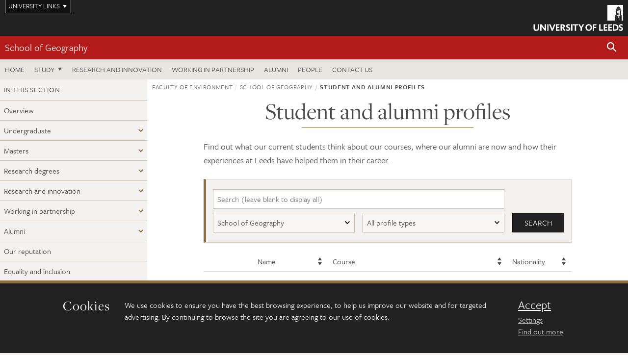

--- FILE ---
content_type: text/html; charset=UTF-8
request_url: https://environment.leeds.ac.uk/student-and-alumni-profiles/5/?categoryID=5&page=3
body_size: 8927
content:
<!DOCTYPE html>
<!--[if IE 8]><html class="no-js lt-ie9" lang="en"><![endif]-->
<!--[if IE 9]><html class="no-js ie9" lang="en"><![endif]-->
<!--[if gt IE 8]><!-->
<html class="no-js" lang="en"><!--<![endif]-->
    <head>
    <meta charset="utf-8">
<meta http-equiv="X-UA-Compatible" content="IE=edge">
<!-- Remove auto number linking-->
<meta name="format-detection" content="telephone=no">
<meta name="viewport" content="width=device-width, initial-scale=1">
<meta name="generator" content="http://www.jadu.co.uk" />
<meta name="robots" content="noindex,follow" />
<meta name="revisit-after" content="2 days" />
<meta name="author" content="Faculty of Environment" />
<meta name="publisher" content="University of Leeds" />
<link rel="canonical" href="https://environment.leeds.ac.uk/student-alumni-profiles" />


<link rel="schema.dcterms" href="https://purl.org/dc/terms/" />
<meta name="dcterms.creator" content="Faculty of Environment" lang="en" />
<meta name="dcterms.created" content="2026" lang="en" />
<meta name="dcterms.format" content="text/html" lang="en" />
<meta name="dcterms.language" content="en" />
<meta name="dcterms.publisher" content="University of Leeds" lang="en" />
<meta name="dcterms.rights" content="Copyright University of Leeds" lang="en" />
<meta name="dcterms.coverage" content="UK" lang="en" />
<meta name="dcterms.identifier" content="https://environment.leeds.ac.uk/student-and-alumni-profiles/5/?categoryID=5&page=3" lang="en" />
<meta name="Keywords" content="" />
<meta name="Description" content="" />





<meta name="dirID" content="3"/>





<!-- Google Tag Manager Husam -->
<script>(function(w,d,s,l,i){w[l]=w[l]||[];w[l].push({'gtm.start':
new Date().getTime(),event:'gtm.js'});var f=d.getElementsByTagName(s)[0],
j=d.createElement(s),dl=l!='dataLayer'?'&l='+l:'';j.async=true;j.src=
'https://www.googletagmanager.com/gtm.js?id='+i+dl;f.parentNode.insertBefore(j,f);
})(window,document,'script','dataLayer','GTM-WJPZM2T');</script>
<!-- End Google Tag Manager -->

<title>    Student and alumni profiles | School of Geography | University of Leeds
</title>

<link rel="stylesheet" href="https://use.typekit.net/yos6uow.css">

<!-- Include JS -->
<script src="https://jaducdn.leeds.ac.uk/themes/default/assets/dist/modernizr-custom.js?version=1ca6be4553fdbec3ff48ea961ec12a9f"></script>

<!-- Include Favicon -->
<link rel="icon" type="image/x-icon" href="https://jaducdn.leeds.ac.uk/themes/default/assets/dist/img/favicon.ico" />

<link href="https://jaducdn.leeds.ac.uk/themes/default/assets/dist/theme-default/bootstrap.min.css?version=1ca6be4553fdbec3ff48ea961ec12a9f" rel="stylesheet" type='text/css' media="screen">
<link href="https://jaducdn.leeds.ac.uk/themes/default/assets/dist/theme-default/toolkit.min.css?version=1ca6be4553fdbec3ff48ea961ec12a9f" rel="stylesheet" type='text/css' media="screen">
<link href="https://jaducdn.leeds.ac.uk/themes/default/assets/dist/theme-default/cookies.min.css?version=1ca6be4553fdbec3ff48ea961ec12a9f" rel="stylesheet" type='text/css' media="screen">
<link href="https://jaducdn.leeds.ac.uk/themes/default/assets/dist/theme-default/print.min.css?version=1ca6be4553fdbec3ff48ea961ec12a9f'" rel="stylesheet" media="print">
        </head>
    <body class="environment">
<!-- Google Tag Manager (noscript) -->
<noscript><iframe src="https://www.googletagmanager.com/ns.html?id=GTM-WJPZM2T"
height="0" width="0" style="display:none;visibility:hidden"></iframe></noscript>
<!-- End Google Tag Manager (noscript) -->
        <div id="site-container" class="site-container-md">
            <a id="skip-main" href="#main" rel="nofollow">Skip to main content</a>
<div class="quicklinks-outer">

    <div class="masthead-links">
        <button class="masthead-link masthead-link-quicklinks js-quicklinks-toggle" data-toggle="collapse" data-target="#quicklinks" aria-label="Open University quicklinks menu">University links</button>
    </div>   

    <nav id="quicklinks" class="quicklinks collapse" role="navigation">         
        <div class="wrapper-relative">
            <div class="quicklinks-inner">                    
                <div class="tk-row">
                    <div class="col-sm-6 col-md-3">
                                                                                                        <ul class="quicklinks-list">
                                <li class="title">For staff</li>
                                                                    <li><a href="https://forstaff.leeds.ac.uk/forstaff/homepage/375/services">A-Z Services</a></li>
                                                                    <li><a href="https://forstaff.leeds.ac.uk/">For Staff</a></li>
                                                                    <li><a href="https://ses.leeds.ac.uk/">Student Education Service</a></li>
                                                            </ul>
                                                                                                                                        <ul class="quicklinks-list">
                                <li class="title">For students</li>
                                                                    <li><a href="https://students.leeds.ac.uk/">Students</a></li>
                                                                    <li><a href="https://minerva.leeds.ac.uk/">Minerva</a></li>
                                                                    <li><a href="https://it.leeds.ac.uk/mobileapps">Mobile apps</a></li>
                                                            </ul>
                                                                                        </div><div class="col-sm-6 col-md-3">
                                                                                                            <ul class="quicklinks-list">
                                <li class="title">Faculties</li>
                                                                    <li><a href="https://ahc.leeds.ac.uk/">Faculty of Arts, Humanities and Cultures</a></li>
                                                                    <li><a href="https://biologicalsciences.leeds.ac.uk/">Faculty of Biological Sciences</a></li>
                                                                    <li><a href="https://business.leeds.ac.uk/">Faculty of Business</a></li>
                                                                    <li><a href="https://eps.leeds.ac.uk">Faculty of Engineering and Physical Sciences</a></li>
                                                                    <li><a href="https://environment.leeds.ac.uk/">Faculty of Environment</a></li>
                                                                    <li><a href="https://medicinehealth.leeds.ac.uk/">Faculty of Medicine and Health</a></li>
                                                                    <li><a href="https://essl.leeds.ac.uk/">Faculty of Social Sciences</a></li>
                                                                    <li><a href="https://www.leeds.ac.uk/language-centre">Language Centre</a></li>
                                                                    <li><a href="https://www.leeds.ac.uk/lifelong-learning">Lifelong Learning Centre</a></li>
                                                            </ul>
                                                                                        </div><div class="col-sm-6 col-md-3">
                                                                                                            <ul class="quicklinks-list">
                                <li class="title">Other</li>
                                                                    <li><a href="http://www.leeds.ac.uk/staffaz">A-Z Staff</a></li>
                                                                    <li><a href="https://www.leeds.ac.uk/alumni">Alumni</a></li>
                                                                    <li><a href="https://www.leeds.ac.uk/campusmap">Campus map</a></li>
                                                                    <li><a href="http://www.leeds.ac.uk/contact">Contact us</a></li>
                                                                    <li><a href="https://it.leeds.ac.uk/it">IT</a></li>
                                                                    <li><a href="https://www.leeds.ac.uk/university-jobs">Jobs</a></li>
                                                                    <li><a href="https://www.luu.org.uk/">Leeds University Union</a></li>
                                                                    <li><a href="https://library.leeds.ac.uk/">Library</a></li>
                                                            </ul>
                                                                                        </div><div class="col-sm-6 col-md-3">
                                                                                                            <ul class="quicklinks-list">
                                <li class="title">Follow us</li>
                                                                    <li><a href="https://www.facebook.com/universityofleeds">Facebook</a></li>
                                                                    <li><a href="https://instagram.com/universityofleeds/">Instagram</a></li>
                                                                    <li><a href="https://www.linkedin.com/edu/university-of-leeds-12706">LinkedIn</a></li>
                                                                    <li><a href="https://medium.com/university-of-leeds">Medium</a></li>
                                                                    <li><a href="https://theconversation.com/institutions/university-of-leeds-1122">The Conversation</a></li>
                                                                    <li><a href="https://bsky.app/profile/universityofleeds.bsky.social">Bluesky</a></li>
                                                                    <li><a href="https://www.weibo.com/leedsuniversityuk">Weibo</a></li>
                                                                    <li><a href="https://www.youtube.com/universityofleeds">YouTube</a></li>
                                                            </ul>
                                                                                        </div><div class="col-sm-6 col-md-3">
                                                                        </div>      
                </div>
            </div>
            <div class="quicklinks-close">
                <button class="icon-font btn-icon js-quicklinks-close" data-toggle="collapse" data-target="#quicklinks">
                    <span class="tk-icon-close" aria-hidden="true"></span>                            
                    <span class="icon-font-text">Close quicklinks</span>
                </button>
            </div>
        </div>
    </nav>

</div>
<!-- $MASTHEAD-->
<header id="masthead" class="masthead" role="banner">

    <div class="navicon">
        <button class="btn-icon" data-state="body-state" data-class="state-navicon-active">Menu</button>
    </div>

    <div class="logo">
                <a class="logo-full" title="University of Leeds homepage" href="//www.leeds.ac.uk/">
            <img class="js-png-svg-uri" data-uri="https://jaducdn.leeds.ac.uk/themes/default/assets/dist/img/uol-logo.svg" src="https://jaducdn.leeds.ac.uk/themes/default/assets/dist/img/uol-logo.png" alt="University of Leeds logo">
        </a>

        <a class="logo-mark" title="University of Leeds homepage" href="//www.leeds.ac.uk/">
            <img class="js-png-svg-uri" data-uri="https://jaducdn.leeds.ac.uk/themes/default/assets/dist/img/uol-logo-mark.svg" src="https://jaducdn.leeds.ac.uk/themes/default/assets/dist/img/uol-logo-mark.png" alt="University of Leeds logo">
        </a>
    </div>

</header>
<!-- /$MASTHEAD-->
<!-- $SITESEARCH-->
<div id="sitesearch" class="site-search collapse">
    <div class="wrapper-pd-xxs">
        <form class="site-search-inner" action="https://environment.leeds.ac.uk/site/custom_scripts/search-results.php" role="search">
            <input id="cid" name="cid" type="hidden" value="5">
            <label class="sr-only" for="searchInput">Search</label>
            <input id="searchInput" class="site-search-input" type="search" name="query" placeholder="Search" autocomplete="off">

            <label class="sr-only" for="searchOption">Destination</label>

            <select id="searchOption" class="site-search-select js-action-toggle" name="searchOption">

                <option value="searchSite" selected data-action="https://environment.leeds.ac.uk/site/custom_scripts/search-results.php">Faculty of Environment site</option>
                <option value="searchAll" data-action="https://environment.leeds.ac.uk/site/custom_scripts/search-results.php">All leeds.ac.uk sites</option>

                <!--<optgroup label="Toolkit courses">
                    <option value="UG" data-action="https://courses.leeds.ac.uk/course-search">Undergraduate</option>
                    <option value="PGT" data-action="https://courses.leeds.ac.uk/course-search">Postgraduate taught</option>
                    <option value="PGR" data-action="https://courses.leeds.ac.uk/course-search">Postgraduate research</option>
                </optgroup>-->

            </select>

            <input class="site-search-submit btn btn-primary" type="submit" value="Search">
        </form>
    </div>
</div>
<!-- /$SITESEARCH-->
<div id="quicksearch" class="wrapper-lg wrapper-pd wrapper-relative">
    <div class="quick-search">

    </div>
</div><!-- $LOCALHEADER-->
<div class="local-header">
    <div class="wrapper-pd-xs">
        <div class="local-header-inner">
            <div class="local-header-title" role="navigation" aria-label="Home page link">

                                                                                                
                                    <a href="//environment.leeds.ac.uk/geography">School of Geography</a>
                            </div>
            <div class="local-header-search">
                            <button class="icon-font sm-toggle-search btn-icon js-site-search-toggle" data-toggle="collapse" data-target="#sitesearch" role="button" aria-label="Open site search">
                    <span class="site-search-btn" aria-hidden="true"></span>
                    <span class="icon-font-text">Search</span>
                </button>
            </div>
        </div>
    </div>
</div>
<!-- /$LOCALHEADER-->
<nav id="tk-nav-priority" class="tk-nav tk-nav-priority" role="navigation">
    <div class="wrapper-relative">
        <div class="tk-nav-header">
            <button class="btn-icon btn-menu" data-state="body-state" data-class="state-navicon-active">Close</button>
        </div>
        <div class="tk-nav-inner">
          <ul class="tk-nav-list tk-nav-list-primary">

                                                    <li><a href="//environment.leeds.ac.uk/geography">Home</a></li>
                

                
                                                                                                                                        
                                                                <li class="tk-nav-dropdown tk-nav-dropdown--items-3">
                            <a href="#drop_01" rel="nofollow">Study</a>
                                                <ul id="drop_01">
                                                                                                            <li><a href="//environment.leeds.ac.uk/geography-undergraduate">Undergraduate</a></li>
                                                                            <li><a href="//environment.leeds.ac.uk/geography-masters">Masters</a></li>
                                                                            <li><a href="//environment.leeds.ac.uk/geography-research-degrees">Research degrees</a></li>
                                                                                                                                                                                                            </ul>
                        </li>

                                                                
                                                        <li><a href="https://environment.leeds.ac.uk/geography-research">Research and innovation</a></li>
                                        <li><a href="https://environment.leeds.ac.uk/geography-partnership">Working in partnership</a></li>
                                        <li><a href="https://environment.leeds.ac.uk/geography-alumni">Alumni</a></li>
                                        <li><a href="https://environment.leeds.ac.uk/geography/stafflist">People</a></li>
                                        <li><a href="https://environment.leeds.ac.uk/geography/doc/contact-us-1">Contact us</a></li>
                            </ul>
        </div>
    </div>
</nav>
            <main id="main" class="main" role="main">
                <div>
                                        
<div class="column-container column-container-fw">
            <aside class="column-container-secondary" role="complementary">
    <button class="sidebar-button js-sidebar-trigger">In this section: School of Geography</button>	   	
    <div class="sidebar-container sidebar-container-fw">

        <h4 class="sidebar-heading heading-related">In this section</h4>

        <ul id="sidebarNav" class="sidebar-nav sidebar-nav-fw">
            <li><a href="//environment.leeds.ac.uk/geography">Overview</a></li>
<li class="dropdown">
<a href="//environment.leeds.ac.uk/geography-undergraduate#12" rel="nofollow">Undergraduate</a>
<ul id="12">
<li><a href="//environment.leeds.ac.uk/geography-undergraduate">Overview</a></li>
<li>
<a href="//environment.leeds.ac.uk/geography-undergraduate/doc/reputation-1">Our reputation</a></li>
<li>
<a href="//environment.leeds.ac.uk/geography-undergraduate/doc/field-trips-1">Field trips</a></li>
<li>
<a href="//environment.leeds.ac.uk/geography-undergraduate/doc/facilities">Facilities</a></li>
</ul>
</li>
<li class="dropdown">
<a href="//environment.leeds.ac.uk/geography-masters#13" rel="nofollow">Masters</a>
<ul id="13">
<li><a href="//environment.leeds.ac.uk/geography-masters">Overview</a></li>
<li>
<a href="//environment.leeds.ac.uk/geography-masters/doc/reputation-1">Our reputation</a></li>
<li>
<a href="//environment.leeds.ac.uk/geography-masters/doc/careers-employability-4">Careers and employability</a></li>
<li>
<a href="//environment.leeds.ac.uk/geography-masters/doc/geography-mamsc-research">MA or MSc by Research</a></li>
<li>
<a href="//environment.leeds.ac.uk/geography-masters/doc/facilities">Facilities</a></li>
</ul>
</li>
<li class="dropdown">
<a href="//environment.leeds.ac.uk/geography-research-degrees#14" rel="nofollow">Research degrees</a>
<ul id="14">
<li><a href="//environment.leeds.ac.uk/geography-research-degrees">Overview</a></li>
<li>
<a href="//environment.leeds.ac.uk/geography-research-degrees/doc/reputation-1">Our reputation</a></li>
<li>
<a href="//environment.leeds.ac.uk/geography-research-degrees/doc/entry-requirements-1">Entry requirements</a></li>
<li>
<a href="//environment.leeds.ac.uk/geography-research-degrees/doc/expect-phd-2">What to expect from your PhD</a></li>
<li>
<a href="//environment.leeds.ac.uk/geography-research-degrees/doc/geography-mamsc-research">MA or MSc by Research</a></li>
<li>
<a href="//environment.leeds.ac.uk/geography-research-degrees/doc/writing-research-proposal">Writing a research proposal</a></li>
</ul>
</li>
<li class="dropdown">
<a href="//environment.leeds.ac.uk/geography-research#15" rel="nofollow">Research and innovation</a>
<ul id="15">
<li><a href="//environment.leeds.ac.uk/geography-research">Overview</a></li>
<li>
<a href="//environment.leeds.ac.uk/geography-research-institute-spatial-data-science">Institute for Spatial Data Science</a>
<ul id="95">
<li><a href="//environment.leeds.ac.uk/geography-research-institute-spatial-data-science">Overview</a></li>
</ul>
</li>
<li>
<a href="//environment.leeds.ac.uk/geography-research-social-justice-cities-citizenship">Social Justice, Cities, Citizenship</a>
<ul id="96">
<li><a href="//environment.leeds.ac.uk/geography-research-social-justice-cities-citizenship">Overview</a></li>
</ul>
</li>
<li>
<a href="//environment.leeds.ac.uk/geography-research-ecology-global-change">Ecology and Global Change</a>
<ul id="97">
<li><a href="//environment.leeds.ac.uk/geography-research-ecology-global-change">Overview</a></li>
</ul>
</li>
<li class="dropdown">
<a href="//environment.leeds.ac.uk/geography-research-river-basin-processes-management#98" rel="nofollow">River Basin Processes and Management</a>
<ul id="98">
<li><a href="//environment.leeds.ac.uk/geography-research-river-basin-processes-management">Overview</a></li>
<li>
<a href="//environment.leeds.ac.uk/geography-research-river-basin-processes-management/doc/aquatic-systems">Aquatic Ecosystems</a></li>
<li>
<a href="//environment.leeds.ac.uk/geography-research-river-basin-processes-management/doc/glaciology">Glaciology</a></li>
<li>
<a href="//environment.leeds.ac.uk/geography-research-river-basin-processes-management/doc/geomorphology">Geomorphology</a></li>
</ul>
</li>
<li class="dropdown">
<a href="//environment.leeds.ac.uk/research-impact-3#175" rel="nofollow">Research impact</a>
<ul id="175">
<li>
<a href="//environment.leeds.ac.uk/research-impact-3/doc/using-tropical-forest-research-influence-global-climate-change-policy">Using tropical forest research to influence global climate change policy</a></li>
<li>
<a href="//environment.leeds.ac.uk/research-impact-3/doc/bringing-economic-benefits-consumers-water-industry">Bringing economic benefits to consumers and the water industry</a></li>
<li>
<a href="//environment.leeds.ac.uk/research-impact-3/doc/helping-major-global-retailers-maximise-profits">Helping major global retailers maximise profits</a></li>
<li>
<a href="//environment.leeds.ac.uk/research-impact-3/doc/leading-way-affordable-low-impact-homes">Leading the way to affordable, low impact homes</a></li>
<li>
<a href="//environment.leeds.ac.uk/research-impact-3/doc/research-impact-charting-path-wilderness-planet-sake">Charting a path out of the wilderness for the planet's sake</a></li>
<li>
<a href="//environment.leeds.ac.uk/research-impact-3/doc/research-microscopic-ash-particles-grows-produce-global-benefits-aircraft-operators">Research on microscopic ash particles grows to produce global benefits for aircraft operators</a></li>
</ul>
</li>
<li class="dropdown">
<a href="//environment.leeds.ac.uk/urban-analytics#204" rel="nofollow">Urban analytics research spotlight</a>
<ul id="204">
<li><a href="//environment.leeds.ac.uk/urban-analytics">Overview</a></li>
<li>
<a href="//environment.leeds.ac.uk/urban-analytics/doc/modelling-future-cities">Modelling the future of cities</a></li>
<li>
<a href="//environment.leeds.ac.uk/urban-analytics/doc/big-data-predictions-improve-emergency-response-crime-health-policy">Big Data 'predictions' could improve emergency response and policy in cities</a></li>
<li>
<a href="//environment.leeds.ac.uk/urban-analytics/doc/modelling-transport-increased-mobility">Increased mobility for elderly citizens</a></li>
<li>
<a href="//environment.leeds.ac.uk/urban-analytics/doc/microsimulation-modelling-will-help-businesses-recover-covid-19">Rebuilding business after COVID-19 through microsimulation modelling</a></li>
<li>
<a href="//environment.leeds.ac.uk/urban-analytics/doc/shining-light-urban-spaces-visual-analytics">Shining a light on urban spaces through 'visual analytics'</a></li>
<li>
<a href="//environment.leeds.ac.uk/urban-analytics/doc/modelling-population-improve-infrastructure-drive-policy-intervention">Modelling the population to improve infrastructure and policy</a></li>
</ul>
</li>
<li>
<a href="//environment.leeds.ac.uk/geography-research/doc/reputation-1">Our reputation</a></li>
<li>
<a href="//environment.leeds.ac.uk/geography-research/doc/research-highlights-1">Research highlights</a></li>
</ul>
</li>
<li class="dropdown">
<a href="//environment.leeds.ac.uk/geography-partnership#16" rel="nofollow">Working in partnership</a>
<ul id="16">
<li><a href="//environment.leeds.ac.uk/geography-partnership">Overview</a></li>
<li class="dropdown">
<a href="//environment.leeds.ac.uk/geography-recruit-students#160" rel="nofollow">Recruit our students</a>
<ul id="160">
<li>
<a href="//environment.leeds.ac.uk/geography-recruit-students/doc/year-industry-2">Year in industry</a></li>
<li>
<a href="//environment.leeds.ac.uk/geography-recruit-students/doc/summer-internships">Summer internships</a></li>
<li>
<a href="//environment.leeds.ac.uk/geography-recruit-students/doc/work-placement-modules">Work placement modules</a></li>
<li>
<a href="//environment.leeds.ac.uk/geography-recruit-students/doc/-campus-activity">On-campus activity</a></li>
</ul>
</li>
<li>
<a href="//environment.leeds.ac.uk/geography-partnership/doc/reputation-1">Our reputation</a></li>
<li>
<a href="//environment.leeds.ac.uk/geography-partnership/doc/collaboration">Research collaboration</a></li>
<li>
<a href="//environment.leeds.ac.uk/geography-partnership/doc/recruit-students-5">Recruit our students</a></li>
</ul>
</li>
<li class="dropdown">
<a href="//environment.leeds.ac.uk/geography-alumni#171" rel="nofollow">Alumni</a>
<ul id="171">
<li><a href="//environment.leeds.ac.uk/geography-alumni">Overview</a></li>
<li>
<a href="//environment.leeds.ac.uk/geography-alumni/doc/reputation-1">Our reputation</a></li>
<li>
<a href="//environment.leeds.ac.uk/geography-alumni/doc/recruit-students-5">Recruit our students</a></li>
</ul>
</li>
<li>
<a href="//environment.leeds.ac.uk/geography/doc/reputation-1">Our reputation</a></li>
<li>
<a href="//environment.leeds.ac.uk/geography/doc/equality-inclusion-1">Equality and inclusion</a></li>
<li>
<a href="//environment.leeds.ac.uk/geography/doc/contact-us-1">Contact us</a></li>
<li>
<a href="//environment.leeds.ac.uk/geography/doc/schools-outreach-1">Outreach and public engagement</a></li>
<li>
<a href="//environment.leeds.ac.uk/geography/doc/geography100">100 years of Geography at Leeds</a></li>

        </ul>
                                                <ul class="sidebar-cta">
                                            <li><a href="http://environment.leeds.ac.uk/events?query=&mmyyyy=&categoryID=5&sub_categoryID=&types="><span class="tk-icon-calendar"></span>Attend an event</a></li>
                                            <li><a href="http://environment.leeds.ac.uk/news?categoryID=5&additionalCategoryIDs="><span class="tk-icon-star"></span>Latest news</a></li>
                                    </ul>
            </div>
</aside>    
        <div class="column-container-primary">

        <!-- $BREADCRUMB -->
        <div class="wrapper-pd-xs">
    <div class="breadcrumb-responsive">
        <ol class="breadcrumb">
                                                                      <li><a href="//environment.leeds.ac.uk">Faculty of Environment</a></li>
                                                                                                          <li><a href="//environment.leeds.ac.uk/geography">School of Geography</a></li>
                                                                              <li class="active">Student and Alumni profiles</li>
                                    </ol>
    </div>
</div>
        <!-- /$BREADCRUMB -->

        <header class="wrapper-sm wrapper-pd-md">
            <h1 class="heading-underline">Student and alumni profiles</h1>
        </header>

        <div class="wrapper-sm wrapper-pd-md">

            <p>Find out what our current students think about our courses, where our alumni are now and how their experiences at Leeds have helped them in their career.</p>

            <!-- Form -->
            <form class="island island-featured" action="" role="search">
                <div class="tk-row row-reduce-gutter">
                    <div class="col-xs-12 col-sm-8 col-md-10">
                        <label class="sr-only" for="input1">Search</label>
                        <input id="input1" type="search" name="query" placeholder="Search (leave blank to display all)" value="">
                    </div>
                </div>
                <div class="tk-row row-reduce-gutter">
                    <div class="col-xs-12 col-sm-8 col-md-5">
                        <label for="input2" class="sr-only">School (or department)</label>
                        <select name="categoryID" id="input2">
                            <option value="-1">All schools</option>
                                                            <option  value="4">School of Earth and Environment</option>
                                                            <option  value="178">School of Food Science and Nutrition</option>
                                                            <option selected="selected" value="5">School of Geography</option>
                                                            <option  value="6">Institute for Transport Studies</option>
                                                    </select>
                    </div>
                    <div class="col-xs-12 col-sm-8 col-md-5">
                        <label class="sr-only" for="input3">Profile types</label>
                        <select name="searchDirCategoryID" id="input3">
                            <option value="-1">All profile types</option>
                                                            <option  value="10006">Undergraduate</option>
                                                            <option  value="10007">Masters</option>
                                                            <option  value="10008">Research degrees</option>
                                                    </select>
                    </div>
                    <div class="col-xs-4 col-sm-4 col-md-2 pull-right">
                        <input type="submit" value="Search">
                    </div>
                </div>
            </form>
            <!-- ./Form -->

                            <table class="tablesaw table-profiles table-hover" data-tablesaw-sortable>
                    <thead>
                        <tr>
                            <th></th>
                            <th data-tablesaw-sortable-col scope="col">Name</th>
                            <th data-tablesaw-sortable-col scope="col">Course</th>
                            <th data-tablesaw-sortable-col scope="col">Nationality</th>
                        </tr>
                    </thead>
                    <tbody>
                                                    <tr>
                                <td>
                                                                    </td>
                                                                    <td><a href="//environment.leeds.ac.uk/student-and-alumni-profiles/single/5/school-of-geography/400/samantha-brear">Samantha Brear</a></td>
                                                                <td>BA Geography</td>
                                <td></td>
                            </tr>
                                                    <tr>
                                <td>
                                                                                                                                                            <span class="rs-img img-avatar img-avatar-sm" style="background-image: url('//environment.leeds.ac.uk/images/resized/60x60-0-0-1-80-Untitled_design__88_.png')">
                                        <img src="//environment.leeds.ac.uk/images/resized/60x60-0-0-1-80-Untitled_design__88_.png" alt="Samuel Eze">
                                        </span>
                                                                    </td>
                                                                    <td><a href="//environment.leeds.ac.uk/student-and-alumni-profiles/single/5/school-of-geography/816/samuel-eze">Samuel Eze</a></td>
                                                                <td>PhD in Physical Geography</td>
                                <td>Nigerian</td>
                            </tr>
                                                    <tr>
                                <td>
                                                                                                                                                            <span class="rs-img img-avatar img-avatar-sm" style="background-image: url('//environment.leeds.ac.uk/images/resized/60x60-0-0-1-80-face_1.jpg')">
                                        <img src="//environment.leeds.ac.uk/images/resized/60x60-0-0-1-80-face_1.jpg" alt="Sarah Fell, School of Geography">
                                        </span>
                                                                    </td>
                                                                    <td><a href="//environment.leeds.ac.uk/student-and-alumni-profiles/single/5/school-of-geography/818/sarah-fell">Sarah Fell</a></td>
                                                                <td>PhD in Ecology and Global Change </td>
                                <td>British</td>
                            </tr>
                                                    <tr>
                                <td>
                                                                                                                                                            <span class="rs-img img-avatar img-avatar-sm" style="background-image: url('//environment.leeds.ac.uk/images/resized/60x60-0-0-1-80-Capture_6.jpg')">
                                        <img src="//environment.leeds.ac.uk/images/resized/60x60-0-0-1-80-Capture_6.jpg" alt="The Amazon rainforest">
                                        </span>
                                                                    </td>
                                                                    <td><a href="//environment.leeds.ac.uk/student-and-alumni-profiles/single/5/school-of-geography/483/sarah-finnegan">Sarah Finnegan</a></td>
                                                                <td>BSc Geography (Industrial)</td>
                                <td></td>
                            </tr>
                                                    <tr>
                                <td>
                                                                                                                                                            <span class="rs-img img-avatar img-avatar-sm" style="background-image: url('//environment.leeds.ac.uk/images/resized/60x60-0-0-1-80-Capture_5.jpg')">
                                        <img src="//environment.leeds.ac.uk/images/resized/60x60-0-0-1-80-Capture_5.jpg" alt="Capture 5">
                                        </span>
                                                                    </td>
                                                                    <td><a href="//environment.leeds.ac.uk/student-and-alumni-profiles/single/5/school-of-geography/482/sarah-johns">Sarah Johns </a></td>
                                                                <td>BSc Geography (International)</td>
                                <td></td>
                            </tr>
                                                    <tr>
                                <td>
                                                                                                                                                            <span class="rs-img img-avatar img-avatar-sm" style="background-image: url('//environment.leeds.ac.uk/images/resized/60x60-0-0-1-80-Screenshot_2019_03_25_at_12.09.42.png')">
                                        <img src="//environment.leeds.ac.uk/images/resized/60x60-0-0-1-80-Screenshot_2019_03_25_at_12.09.42.png" alt="Scott Watson profile">
                                        </span>
                                                                    </td>
                                                                    <td><a href="//environment.leeds.ac.uk/student-and-alumni-profiles/single/5/school-of-geography/311/scott-watson">Scott Watson</a></td>
                                                                <td>PhD in Geography</td>
                                <td>British</td>
                            </tr>
                                                    <tr>
                                <td>
                                                                                                                                                            <span class="rs-img img-avatar img-avatar-sm" style="background-image: url('//environment.leeds.ac.uk/images/resized/60x60-0-0-1-80-Untitled_design__8__2.jpg')">
                                        <img src="//environment.leeds.ac.uk/images/resized/60x60-0-0-1-80-Untitled_design__8__2.jpg" alt="Sofie Geography with Transport BA profile">
                                        </span>
                                                                    </td>
                                                                    <td><a href="//environment.leeds.ac.uk/student-and-alumni-profiles/single/5/school-of-geography/1841/sofie-wimble">Sofie Wimble</a></td>
                                                                <td>Geography with Transport Studies BA</td>
                                <td>British</td>
                            </tr>
                                                    <tr>
                                <td>
                                                                                                                                                            <span class="rs-img img-avatar img-avatar-sm" style="background-image: url('//environment.leeds.ac.uk/images/resized/60x60-0-0-1-80-Capture_46.jpg')">
                                        <img src="//environment.leeds.ac.uk/images/resized/60x60-0-0-1-80-Capture_46.jpg" alt="Stella Darby">
                                        </span>
                                                                    </td>
                                                                    <td><a href="//environment.leeds.ac.uk/student-and-alumni-profiles/single/5/school-of-geography/416/stella-darby">Stella Darby</a></td>
                                                                <td>PhD in Human Geography</td>
                                <td></td>
                            </tr>
                                                    <tr>
                                <td>
                                                                                                                                                            <span class="rs-img img-avatar img-avatar-sm" style="background-image: url('//environment.leeds.ac.uk/images/resized/60x60-0-0-1-80-1621619384870.jpg')">
                                        <img src="//environment.leeds.ac.uk/images/resized/60x60-0-0-1-80-1621619384870.jpg" alt="Stella Ferguson sat on a bench">
                                        </span>
                                                                    </td>
                                                                    <td><a href="//environment.leeds.ac.uk/student-and-alumni-profiles/single/5/school-of-geography/1701/stella-ferguson">Stella Ferguson</a></td>
                                                                <td>BSc Geography (Industrial)</td>
                                <td></td>
                            </tr>
                                                    <tr>
                                <td>
                                                                                                                                                            <span class="rs-img img-avatar img-avatar-sm" style="background-image: url('//environment.leeds.ac.uk/images/resized/60x60-0-0-1-80-Untitled_design__81_.png')">
                                        <img src="//environment.leeds.ac.uk/images/resized/60x60-0-0-1-80-Untitled_design__81_.png" alt="Thomas Sim">
                                        </span>
                                                                    </td>
                                                                    <td><a href="//environment.leeds.ac.uk/student-and-alumni-profiles/single/5/school-of-geography/737/thomas-sim">Thomas Sim</a></td>
                                                                <td>Masters of Science by Research</td>
                                <td>British</td>
                            </tr>
                                                    <tr>
                                <td>
                                                                                                                                                            <span class="rs-img img-avatar img-avatar-sm" style="background-image: url('//environment.leeds.ac.uk/images/resized/60x60-0-0-1-80-IMG_20220320_WA0010.jpg')">
                                        <img src="//environment.leeds.ac.uk/images/resized/60x60-0-0-1-80-IMG_20220320_WA0010.jpg" alt="Tom Flower">
                                        </span>
                                                                    </td>
                                                                    <td><a href="//environment.leeds.ac.uk/student-and-alumni-profiles/single/5/school-of-geography/2098/tom-flower">Tom Flower</a></td>
                                                                <td>Geography BA with Industrial year</td>
                                <td>British </td>
                            </tr>
                                                    <tr>
                                <td>
                                                                                                                                                            <span class="rs-img img-avatar img-avatar-sm" style="background-image: url('//environment.leeds.ac.uk/images/resized/60x60-0-0-1-80-WanyunYing.png')">
                                        <img src="//environment.leeds.ac.uk/images/resized/60x60-0-0-1-80-WanyunYing.png" alt="Wanyun ying profile">
                                        </span>
                                                                    </td>
                                                                    <td><a href="//environment.leeds.ac.uk/student-and-alumni-profiles/single/5/school-of-geography/817/wanyun-ying">Wanyun Ying</a></td>
                                                                <td>PhD in Human Geography</td>
                                <td>Chinese</td>
                            </tr>
                                                    <tr>
                                <td>
                                                                    </td>
                                                                    <td><a href="//environment.leeds.ac.uk/student-and-alumni-profiles/single/5/school-of-geography/815/will-barker">Will Barker</a></td>
                                                                <td>PhD in Ecology and Global Change </td>
                                <td>British</td>
                            </tr>
                                                    <tr>
                                <td>
                                                                                                                                                            <span class="rs-img img-avatar img-avatar-sm" style="background-image: url('//environment.leeds.ac.uk/images/resized/60x60-0-0-1-80-Capture_47.jpg')">
                                        <img src="//environment.leeds.ac.uk/images/resized/60x60-0-0-1-80-Capture_47.jpg" alt="Will James">
                                        </span>
                                                                    </td>
                                                                    <td><a href="//environment.leeds.ac.uk/student-and-alumni-profiles/single/5/school-of-geography/419/will-james">Will James</a></td>
                                                                <td>PhD in Geography</td>
                                <td>British</td>
                            </tr>
                                                    <tr>
                                <td>
                                                                                                                                                            <span class="rs-img img-avatar img-avatar-sm" style="background-image: url('//environment.leeds.ac.uk/images/resized/60x60-0-0-1-80-Untitled_design__64_.png')">
                                        <img src="//environment.leeds.ac.uk/images/resized/60x60-0-0-1-80-Untitled_design__64_.png" alt="Yunxia Wang">
                                        </span>
                                                                    </td>
                                                                    <td><a href="//environment.leeds.ac.uk/student-and-alumni-profiles/single/5/school-of-geography/671/yunxia-wang">Yunxia Wang</a></td>
                                                                <td>PhD in Physical Geography</td>
                                <td>Chinese</td>
                            </tr>
                                                    <tr>
                                <td>
                                                                                                                                                            <span class="rs-img img-avatar img-avatar-sm" style="background-image: url('//environment.leeds.ac.uk/images/resized/60x60-0-0-1-80-Yunyi_Zhang.jpg')">
                                        <img src="//environment.leeds.ac.uk/images/resized/60x60-0-0-1-80-Yunyi_Zhang.jpg" alt="Yunyi Zhang">
                                        </span>
                                                                    </td>
                                                                    <td><a href="//environment.leeds.ac.uk/student-and-alumni-profiles/single/5/school-of-geography/1281/yunyi-zhang">Yunyi Zhang </a></td>
                                                                <td>Geographical Information Systems MSc</td>
                                <td></td>
                            </tr>
                                                    <tr>
                                <td>
                                                                                                                                                            <span class="rs-img img-avatar img-avatar-sm" style="background-image: url('//environment.leeds.ac.uk/images/resized/60x60-0-0-1-80-profile_images___400x400__1__1.jpg')">
                                        <img src="//environment.leeds.ac.uk/images/resized/60x60-0-0-1-80-profile_images___400x400__1__1.jpg" alt="Image of Zara Singh">
                                        </span>
                                                                    </td>
                                                                    <td><a href="//environment.leeds.ac.uk/student-and-alumni-profiles/single/5/school-of-geography/1981/zara-singh">Zara Singh</a></td>
                                                                <td>Economics and Geography (Industrial) BA</td>
                                <td>British</td>
                            </tr>
                                                    <tr>
                                <td>
                                                                                                                                                            <span class="rs-img img-avatar img-avatar-sm" style="background-image: url('//environment.leeds.ac.uk/images/resized/60x60-0-0-1-80-Zihan_Xiao.png')">
                                        <img src="//environment.leeds.ac.uk/images/resized/60x60-0-0-1-80-Zihan_Xiao.png" alt="Zihan xiao">
                                        </span>
                                                                    </td>
                                                                    <td><a href="//environment.leeds.ac.uk/student-and-alumni-profiles/single/5/school-of-geography/2193/zihan-xiao">Zihan Xiao</a></td>
                                                                <td>MSc Geographical Information Systems</td>
                                <td>China</td>
                            </tr>
                                            </tbody>
                </table>
            
            
<nav>
    <ul class="pagination">

                        <li>
                <a href="?categoryID=5&page=2" aria-label="Previous">
                    <span aria-hidden="true"><span class="tk-icon-chevron-left"></span></span>
                </a>
            </li>
        
                      
                                        
                                    <li>
                    <a href="?categoryID=5&page=1">1</a>
                </li>
                                                <li>
                    <a href="?categoryID=5&page=2">2</a>
                </li>
                                                <li class="active">
                    <a href="?categoryID=5&page=3">3</a>
                </li>
                    
            
    </ul>
</nav>

        </div>
        <!-- /.wrapper-sm -->
    </div>

</div>

                </div>
            </main>
            <div class="back-top">
    <a data-toggle="scroll" href="#site-container" rel="nofollow">Back to top</a>
</div>                
            <footer class="site-footer" role="contentinfo">
    <div class="site-footer-upper">
        <div class="wrapper-pd">
            <div class="site-footer-upper-logos">
                                                                                                                                                                                                                                                                                                                                                                                                                    <a href="https://equality.leeds.ac.uk/governance_strategy_policy/athena-swan/" title="Visit Athena SWAN Silver award"><img src="//environment.leeds.ac.uk/images/resized/96x60-0-0-1-80-athena_swan_176_110.jpg" alt="Athena SWAN silver award"></a>                                                                                                                                                                                                                                                                                                                                                                                                                    <a href="https://russellgroup.ac.uk/about/our-universities/" title="Visit Russell Group"><img src="//environment.leeds.ac.uk/images/resized/95x60-0-0-1-80-Russell_Group_logo.jpeg" alt="Russell group logo"></a>                            </div>
            <div class="footer-social">
                                    <h2 class="hide-accessible">Social media links</h2>
                                            <a href="https://www.facebook.com/universityofleeds" title="Go to Facebook page"><span class="icon-font-text">Facebook</span><span class="tk-icon tk-icon-social-facebook"></span></a>                    
                                            <a href="https://www.instagram.com/universityofleeds" title="Go to Instagram page"><span class="icon-font-text">Instagram</span><span class="tk-icon tk-icon-social-instagram"></span></a>                    
                                            <a href="https://www.weibo.com/leedsuniversityuk" title="Go to Weibo page"><span class="icon-font-text">Weibo</span><span class="tk-icon tk-icon-social-weibo"></span></a>                    
                                            <a href="https://www.youtube.com/user/universityofleedsuk" title="Go to YouTube page"><span class="icon-font-text">YouTube</span><span class="tk-icon tk-icon-social-youtube"></span></a>                    
                                                </div>
        </div>
    </div>
    
    <div class="site-footer-middle p-t-md p-b-md">
        <div class="wrapper-pd">
            <nav role="navigation">
                <div class="tk-row">
                     <div class="col-sm-6 col-md-3">
                                                                                                        <ul class="quicklinks-list">
                                <li class="title">Faculty of Environment</li>
                                                                    <li><a href="https://environment.leeds.ac.uk">Faculty of Environment</a></li>
                                                                    <li><a href="https://environment.leeds.ac.uk/see">School of Earth and Environment</a></li>
                                                                    <li><a href="https://environment.leeds.ac.uk/food-nutrition">School of Food Science and Nutrition</a></li>
                                                                    <li><a href="https://environment.leeds.ac.uk/geography">School of Geography</a></li>
                                                                    <li><a href="https://environment.leeds.ac.uk/transport">Institute for Transport Studies</a></li>
                                                            </ul>
                                                                                                                                        <ul class="quicklinks-list">
                                <li class="title">Quicklinks</li>
                                                                    <li><a href="https://courses.leeds.ac.uk/">Courses</a></li>
                                                                    <li><a href="https://environment.leeds.ac.uk/faculty/doc/equality-inclusion-1">Equality and inclusion</a></li>
                                                            </ul>
                                                                                        </div><div class="col-sm-6 col-md-3">
                                                                                                            <ul class="quicklinks-list">
                                <li class="title">For staff</li>
                                                                    <li><a href="https://forstaff.leeds.ac.uk/forstaff/homepage/375/services">A-Z Services</a></li>
                                                                    <li><a href="https://forstaff.leeds.ac.uk/">For Staff</a></li>
                                                                    <li><a href="https://environment.leeds.ac.uk/faculty/doc/intranet-links">Intranet</a></li>
                                                            </ul>
                                                                                                                                        <ul class="quicklinks-list">
                                <li class="title">For students</li>
                                                                    <li><a href="https://students.leeds.ac.uk/">Students</a></li>
                                                                    <li><a href="https://minerva.leeds.ac.uk">Minerva</a></li>
                                                            </ul>
                                                                                        </div><div class="col-sm-6 col-md-3">
                                                                                                            <ul class="quicklinks-list">
                                <li class="title">University links</li>
                                                                    <li><a href="https://www.leeds.ac.uk/alumni">Alumni</a></li>
                                                                    <li><a href="https://www.leeds.ac.uk/campusmap">Campus map</a></li>
                                                                    <li><a href="https://www.leeds.ac.uk/about/doc/find-us">Find us</a></li>
                                                                    <li><a href="https://www.leeds.ac.uk/university-jobs">Jobs</a></li>
                                                                    <li><a href="https://www.leeds.ac.uk/term-dates">Term dates</a></li>
                                                                    <li><a href="https://sustainability.leeds.ac.uk/">Sustainability</a></li>
                                                            </ul>
                                                                                        </div><div class="col-sm-6 col-md-3">
                                                                            <!-- <ul class="quicklinks-list">
                            <li class="title">Site map</li>
                            <li><a href="//environment.leeds.ac.uk/news/">News</a></li>
                            <li><a href="//environment.leeds.ac.uk/events/">Events</a></li>    
                            <li><a href="//environment.leeds.ac.uk/student-and-alumni-profiles/">Student and alumni profile</a></li>
                            <li><a href="//environment.leeds.ac.uk/short-courses/">Short courses</a></li>    
                            <li><a href="//environment.leeds.ac.uk/scholarships/">Scholarships</a></li>
                            <li><a href="//environment.leeds.ac.uk/stafflist/">Staff list</a></li>
                        </ul> -->
                    </div>
                </div>
            </nav>
        </div>
    </div>

    <div class="site-footer-lower">
        <div class="wrapper-pd">
            <nav role="navigation">
                <ul class="nav">
                    <li>&copy; 2026 University of Leeds, Leeds, LS2 9JT</li>
                    <li><a href="//www.leeds.ac.uk/termsandconditions">Terms and conditions</a></li>
                    <li><a href="//www.leeds.ac.uk/accessibility">Accessibility</a></li>
                    <li><a href="//environment.leeds.ac.uk/privacy">Privacy and cookies</a></li>
                    <li><a href="//www.leeds.ac.uk/foi">Freedom of information</a></li>
                </ul>
            </nav>
        </div>
    </div>
</footer>

        </div><!-- /$SITE-CONTAINER-->

        <script>var GALAXY_SHORTCUT = "/environment";var PROTOCOL = "https://";var DOMAIN = "environment.leeds.ac.uk";var SECURE_SERVER = "https://production2.leeds.ac.uk/environment";var SECURE_JADU_PATH = "https://production2.leeds.ac.uk/environment/jadu";var USE_TAXONOMY = "";var ASSIGN_ADMINISTRATOR_VIEW = "false";var TAXONOMY_NAME = "IPSV";var BESPOKE_CATEGORY_LIST_NAME = "GalaxiesCL";var is_IIS = "";var PHOTON_ENABLED = "";var EDITOR_IMAGE_PASTE = "1";var LOCAL_FE_DOMAIN = "environment.leeds.ac.uk";var SECURE_BLOG_PATH = "";var DATE_INPUT_DAY_MONTH_ORDER = "";var LOCAL_DOMAINS = new Array();LOCAL_DOMAINS[0] = "production2.leeds.ac.uk/environment";</script><script>
            var AJAX_NEWS_EVENTS = "/site/ajax/ajax-news-events.php";
            var AJAX_RES_OPPS = "/site/custom_scripts/research-opportunities-index.php";
            var SEARCH_RESULTS = "/site/custom_scripts/search-results.php";</script>

<script src="https://code.jquery.com/jquery-3.7.1.min.js"></script>
<script src="https://jaducdn.leeds.ac.uk/themes/default/assets/dist/script.min.js?version=1ca6be4553fdbec3ff48ea961ec12a9f"></script>
<script src="https://jaducdn.leeds.ac.uk/themes/default/assets/jadu/dev.min.js?version=1ca6be4553fdbec3ff48ea961ec12a9f"></script>
        <script src="https://jaducdn.leeds.ac.uk/themes/default/assets/dist/cookies.min.js?version=1ca6be4553fdbec3ff48ea961ec12a9f"></script>
<script>
    if(typeof cookieConsent !== "undefined"){
        //Cookies compliance
        cookieConsent.init({
            url: '//environment.leeds.ac.uk/privacy/',
            google: true,
            facebook: true
        });
    }
</script>
        
            </body>
</html>
